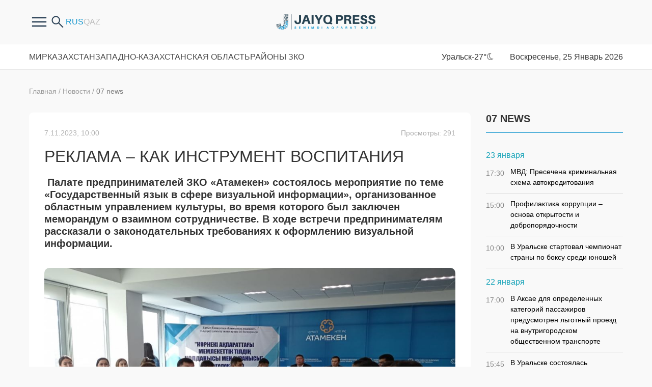

--- FILE ---
content_type: text/html; charset=UTF-8
request_url: https://zhaikpress.kz/ru/news/reklama-kak-instrument-vospitaniya/
body_size: 16431
content:
<!doctype html>
<html lang="ru">
<head>
<meta http-equiv="Content-Type" content="text/html; charset=UTF-8"/>
<meta name="viewport" content="width=device-width, initial-scale=1, user-scalable=no">
<meta name="google-site-verification" content="X2mQYBuLJqiiWbdD7zJe86YTbs60IyGzbPT9q9EH1JM" />
<meta name="yandex-verification" content="dc6aa432ba092f66" />
<title>Жайық Пресс - Реклама – как инструмент воспитания - официальные новости ЗКО</title><meta name="description" content=" Палате предпринимателей ЗКО «Атамекен» состоялось мероприятие по теме «Государственный язык в сфере визуальной информации», организованное областным управлением культуры, во время которого был заключен меморандум о взаимном сотрудничестве. В ходе встречи"><meta name="keywords" content="07 news Smart Uralsk Областные новости Последние новости Максат куланбаев Муратбек Ташенбаев Палата предпринимателей ЗКО">    
<meta property="og:title" content="Реклама – как инструмент воспитания"/>
<meta property="og:type" content="article"/>
<meta property="og:url" content="https://zhaikpress.kz/ru/news/reklama-kak-instrument-vospitaniya/"/>
<meta property="og:image" content="https://zhaikpress.kz/wp-content/oraloniri/news/img/2023/11/gosyazyk-2-e1699332343872.jpg"/>
<meta property="og:site_name" content="Жайық Пресс"/>
<meta property="og:description" content=" Палате предпринимателей ЗКО «Атамекен» состоялось мероприятие по теме «Государственный язык в сфере визуальной информации», организованное областным управлением культуры, во время которого был заключен меморандум о взаимном сотрудничестве. В ходе встречи"/>
<meta property="article:published_time" content="2023-11-07T10:00:04+0500"/>
<meta property="article:author:username" content="Администратор" />
<meta property="article:section" content="07 news" />
<meta property="article:section" content="Smart Uralsk" />
<meta property="article:section" content="Областные новости" />
<meta property="article:section" content="Последние новости" />
<meta property="article:tag" content="Максат куланбаев" />
<meta property="article:tag" content="Муратбек Ташенбаев" />
<meta property="article:tag" content="Палата предпринимателей ЗКО" />
<meta property="og:image:secure_url" content="https://zhaikpress.kz/wp-content/oraloniri/news/img/2023/11/gosyazyk-2-e1699332343872-854x600.jpg">
<link rel="shortcut icon" href="https://zhaikpress.kz/wp-content/themes/zhaik_2024/favicon.ico">
<link href="https://fonts.googleapis.com/css?family=PT+Sans" rel="stylesheet">
<!-- <link rel="stylesheet" href="https://zhaikpress.kz/wp-content/themes/zhaik_2024/colorbox.css"> -->
<!-- <link rel="stylesheet" href="https://zhaikpress.kz/wp-content/themes/zhaik_2024/css/bootstrap.min.css"> -->
<!-- <link rel="stylesheet" href="https://zhaikpress.kz/wp-content/themes/zhaik_2024/css/fontawesome.min.css"> -->
<!-- <link rel="stylesheet" href="https://zhaikpress.kz/wp-content/themes/zhaik_2024/css/main.css"> --> 
<!-- <link rel="stylesheet" href="https://zhaikpress.kz/wp-content/themes/zhaik_2024/css/mainMobile.css"> -->
<!-- <link rel="stylesheet" href="https://zhaikpress.kz/wp-content/themes/zhaik_2024/css/size.css"> -->
<!-- <link rel="stylesheet" href="https://zhaikpress.kz/wp-content/themes/zhaik_2024/js/slick/slick.css"> -->
<link rel="stylesheet" type="text/css" href="//zhaikpress.kz/wp-content/cache/wpfc-minified/2d45kr8/od97.css" media="all"/>
<script src="https://ajax.googleapis.com/ajax/libs/jquery/1.12.4/jquery.min.js"></script>
<script src='//zhaikpress.kz/wp-content/cache/wpfc-minified/7z55coc1/od97.js' type="text/javascript"></script>
<!-- <script src="https://zhaikpress.kz/wp-content/themes/zhaik_2024/js/bootstrap.bundle.min.js"></script> -->
<!-- <script src="https://zhaikpress.kz/wp-content/themes/zhaik_2024/js/fontawesome.min.js"></script> -->
<!-- <script src="https://zhaikpress.kz/wp-content/themes/zhaik_2024/js/slick/slick.min.js"></script> -->
<!-- <script src="https://zhaikpress.kz/wp-content/themes/zhaik_2024/js/main.js"></script> -->
<!-- This site is optimized with the Yoast SEO plugin v3.3.4 - https://yoast.com/wordpress/plugins/seo/ -->
<link rel="canonical" href="https://zhaikpress.kz/ru/news/reklama-kak-instrument-vospitaniya/" />
<meta name="twitter:card" content="summary" />
<meta name="twitter:description" content=" Палате предпринимателей ЗКО «Атамекен» состоялось мероприятие по теме «Государственный язык в сфере визуальной информации», организованное областным управлением культуры, во время которого был заключен меморандум о взаимном сотрудничестве. В ходе встречи предпринимателям рассказали о законодательных требованиях к оформлению визуальной информации. &nbsp; По словам заместитель руководителя областного управления культуры, развития языков и архивного дела Тлека Габдушева, целью [&hellip;]" />
<meta name="twitter:title" content="Реклама – как инструмент воспитания - Жайық Пресс" />
<meta name="twitter:image" content="https://zhaikpress.kz/wp-content/oraloniri/news/img/2023/11/gosyazyk-2-e1699332343872.jpg" />
<!-- / Yoast SEO plugin. -->
<link rel='https://api.w.org/' href='https://zhaikpress.kz/wp-json/' />
<link rel="EditURI" type="application/rsd+xml" title="RSD" href="https://zhaikpress.kz/xmlrpc.php?rsd" />
<link rel="wlwmanifest" type="application/wlwmanifest+xml" href="https://zhaikpress.kz/wp-includes/wlwmanifest.xml" /> 
<link rel='shortlink' href='https://zhaikpress.kz/?p=286770' />
<link rel="alternate" type="application/json+oembed" href="https://zhaikpress.kz/wp-json/oembed/1.0/embed?url=https%3A%2F%2Fzhaikpress.kz%2Fru%2Fnews%2Freklama-kak-instrument-vospitaniya%2F" />
<link rel="alternate" type="text/xml+oembed" href="https://zhaikpress.kz/wp-json/oembed/1.0/embed?url=https%3A%2F%2Fzhaikpress.kz%2Fru%2Fnews%2Freklama-kak-instrument-vospitaniya%2F&#038;format=xml" />
<script type="text/javascript">
var ajaxurl = "https://zhaikpress.kz/wp-admin/admin-ajax.php";
</script><link rel="icon" href="https://zhaikpress.kz/wp-content/oraloniri/news/img/2020/06/favicon.png" sizes="32x32" />
<link rel="icon" href="https://zhaikpress.kz/wp-content/oraloniri/news/img/2020/06/favicon.png" sizes="192x192" />
<link rel="apple-touch-icon-precomposed" href="https://zhaikpress.kz/wp-content/oraloniri/news/img/2020/06/favicon.png" />
<meta name="msapplication-TileImage" content="https://zhaikpress.kz/wp-content/oraloniri/news/img/2020/06/favicon.png" />
<style>
.latest-news-sections .news-item,
.latest-news .news-item {
margin-bottom: 24px;
}
</style>
<!-- Google tag (gtag.js) -->
<script async src="https://www.googletagmanager.com/gtag/js?id=G-4DLVDBNQQ1"></script>
<script>
window.dataLayer = window.dataLayer || [];
function gtag(){dataLayer.push(arguments);}
gtag('js', new Date());
gtag('config', 'G-4DLVDBNQQ1');
</script>
</head>
<body>
<div class="header">
<div class="container">
<div class="row header-in">
<div class="header-item col-4 header-item-hasch">
<div class="headerfrstmenu">
<div class="buterbtn btnforfrsmenu">
<img src="https://zhaikpress.kz/wp-content/themes/zhaik_2024/images/buterbtn.png"/>
</div>
<ul class = "frsmenu"><li id="menu-item-399547" class="menu-item menu-item-type-custom menu-item-object-custom menu-item-399547"><a href="/ru/pravila-sajta/">О нас</a></li>
<li id="menu-item-300177" class="menu-item menu-item-type-post_type menu-item-object-page menu-item-300177"><a href="https://zhaikpress.kz/ru/pravila-sajta-2/">Правила сайта</a></li>
<li id="menu-item-104108" class="menu-item menu-item-type-post_type menu-item-object-page menu-item-104108"><a href="https://zhaikpress.kz/ru/reklama-old/">Реклама на сайте</a></li>
<li id="menu-item-301132" class="menu-item menu-item-type-taxonomy menu-item-object-catalog_news menu-item-301132"><a href="https://zhaikpress.kz/ru/catalog_news/antikorrupcionnaya-politika-ru/">Антикоррупционная политика</a></li>
<li id="menu-item-104107" class="menu-item menu-item-type-post_type menu-item-object-page menu-item-104107"><a href="https://zhaikpress.kz/ru/kontakty/">Контакты</a></li>
</ul>				</div>
<div class="search-form hidden-sm-down">
<form role="search" method="get" id="searchform" action="https://zhaikpress.kz/ru/" >
<input type="search" placeholder="Поиск" class="form-control search-control" value="" name="s" id="s" />
<button type="submit" id="searchsubmit" value="найти" class="btn search-button" />
<img src="https://zhaikpress.kz/wp-content/themes/zhaik_2024/images/search.png">
</button>
</form> 
<div class="btnsearchopen">
<img src="https://zhaikpress.kz/wp-content/themes/zhaik_2024/images/search.png">
</div>
</div>
<div class="langs">
<li class="lang-item lang-item-124 lang-item-ru lang-item-first current-lang"><a lang="ru-RU" hreflang="ru-RU" href="https://zhaikpress.kz/ru/news/reklama-kak-instrument-vospitaniya/">Русский</a></li>
<li class="lang-item lang-item-127 lang-item-kk no-translation"><a lang="kk-KZ" hreflang="kk-KZ" href="https://zhaikpress.kz/kk/">Қазақ тілі</a></li>
</div>
</div>
<div class="header-item col-md-4 col-4 logo">
<a href="https://zhaikpress.kz/ru">
<picture>
<source media="(min-width: 768px)" srcset="https://zhaikpress.kz/wp-content/themes/zhaik_2024/images/logo/1logo-descn.png">
<img src="https://zhaikpress.kz/wp-content/themes/zhaik_2024/images/1logo.png">
</picture>
</a>
</div>
<div class="header-item col-md-4 col-4 header-item-hasch header-item-r">
<div class="top-menu-button col">
<div></div><div></div><div></div>
</div>
</div>
</div>
</div>
</div>
<div class="top-menu">
<div class="container">
<div class="row">
<ul class = "col top-menu-in"><li id="menu-item-154251" class="menu-item menu-item-type-taxonomy menu-item-object-catalog_news menu-item-154251"><a href="https://zhaikpress.kz/ru/catalog_news/mirovye-novosti/">Мир</a></li>
<li id="menu-item-154253" class="menu-item menu-item-type-taxonomy menu-item-object-catalog_news menu-item-154253"><a href="https://zhaikpress.kz/ru/catalog_news/respublikanskie-novosti/">Казахстан</a></li>
<li id="menu-item-154252" class="menu-item menu-item-type-taxonomy menu-item-object-catalog_news current-news-ancestor current-menu-parent current-news-parent menu-item-154252"><a href="https://zhaikpress.kz/ru/catalog_news/oblastnye-novosti/">Западно-Казахстанская Область</a></li>
<li id="menu-item-292206" class="menu-item menu-item-type-post_type_archive menu-item-object-regionnews menu-item-has-children menu-item-292206"><a href="javascript:void(0);">Районы ЗКО</a>
<div class='sub-menu-wrap'><ul class='sub-menu'>
<li id="menu-item-292208" class="menu-item menu-item-type-taxonomy menu-item-object-catalog_region_news menu-item-292208"><a href="https://zhaikpress.kz/ru/catalog_region_news/akzhaiksky/">Акжаикский</a></li>
<li id="menu-item-292209" class="menu-item menu-item-type-taxonomy menu-item-object-catalog_region_news menu-item-292209"><a href="https://zhaikpress.kz/ru/catalog_region_news/baitereksky/">Байтерек</a></li>
<li id="menu-item-292210" class="menu-item menu-item-type-taxonomy menu-item-object-catalog_region_news menu-item-292210"><a href="https://zhaikpress.kz/ru/catalog_region_news/bokeyordinsky/">Бокейординский</a></li>
<li id="menu-item-292211" class="menu-item menu-item-type-taxonomy menu-item-object-catalog_region_news menu-item-292211"><a href="https://zhaikpress.kz/ru/catalog_region_news/burlinsky/">Бурлинский</a></li>
<li id="menu-item-292212" class="menu-item menu-item-type-taxonomy menu-item-object-catalog_region_news menu-item-292212"><a href="https://zhaikpress.kz/ru/catalog_region_news/zhangalinsky/">Жангалинский</a></li>
<li id="menu-item-292213" class="menu-item menu-item-type-taxonomy menu-item-object-catalog_region_news menu-item-292213"><a href="https://zhaikpress.kz/ru/catalog_region_news/zhanibeksky/">Жанибекский</a></li>
<li id="menu-item-292214" class="menu-item menu-item-type-taxonomy menu-item-object-catalog_region_news menu-item-292214"><a href="https://zhaikpress.kz/ru/catalog_region_news/kaztalovsky/">Казталовский</a></li>
<li id="menu-item-292215" class="menu-item menu-item-type-taxonomy menu-item-object-catalog_region_news menu-item-292215"><a href="https://zhaikpress.kz/ru/catalog_region_news/karatobinsky/">Каратобинский</a></li>
<li id="menu-item-292216" class="menu-item menu-item-type-taxonomy menu-item-object-catalog_region_news menu-item-292216"><a href="https://zhaikpress.kz/ru/catalog_region_news/syrymsky/">Сырымский</a></li>
<li id="menu-item-292217" class="menu-item menu-item-type-taxonomy menu-item-object-catalog_region_news menu-item-292217"><a href="https://zhaikpress.kz/ru/catalog_region_news/taskalinsky/">Таскалинский</a></li>
<li id="menu-item-292218" class="menu-item menu-item-type-taxonomy menu-item-object-catalog_region_news menu-item-292218"><a href="https://zhaikpress.kz/ru/catalog_region_news/terektinsky/">Теректинский</a></li>
<li id="menu-item-292219" class="menu-item menu-item-type-taxonomy menu-item-object-catalog_region_news menu-item-292219"><a href="https://zhaikpress.kz/ru/catalog_region_news/chingirlausky/">Чингирлауский</a></li>
</ul></div>
</li>
</ul>			<div class="col-auto tempinfo">
Уральск<span class="temp__status">-27°</span><span class="weather__status weather__status__01n"></span>
</div>
<div class="col-auto timeact">
Воскресенье, 25 Январь 2026			</div>
</div>
</div>
</div>  <div class="container">
<div class="row">
<div class="col-lg-9 col-md-8 center-cont singBB">
<div id="singleNew" temscope="" itemtype="http://schema.org/NewsArticle">
<div class="singleCategory">
<a href="https://zhaikpress.kz/ru">Главная</a>
<span>/</span>
<a href="https://zhaikpress.kz/ru/news/">Новости</a>
<span>/</span>
<a href="https://zhaikpress.kz/ru/catalog_news/newssev-ru/">07 news</a>
</div>
<div class="content-block">
<div class="singleHeader">
<div class="singleDate publishDT">7.11.2023, 10:00</div>
<div class="singleDate publishDT singleViews">
Просмотры: 291                        </div>
</div>
<h1 class="singleTitle" itemprop="headline">Реклама – как инструмент воспитания</h1>
<div class="singleContent">
<p><strong> Палате предпринимателей ЗКО «Атамекен» состоялось мероприятие по теме «Государственный язык в сфере визуальной информации», организованное областным управлением культуры, во время которого был заключен меморандум о взаимном сотрудничестве. В ходе встречи предпринимателям рассказали о законодательных требованиях к оформлению визуальной информации.</strong></p>
<p><img class="aligncenter size-full wp-image-288891" src="https://zhaikpress.kz/wp-content/oraloniri/news/img/2023/11/WhatsApp-Image-2023-11-21-at-15.45.28.jpg" alt="WhatsApp Image 2023-11-21 at 15.45.28" width="1020" height="574" srcset="https://zhaikpress.kz/wp-content/oraloniri/news/img/2023/11/WhatsApp-Image-2023-11-21-at-15.45.28-350x197.jpg 350w, https://zhaikpress.kz/wp-content/oraloniri/news/img/2023/11/WhatsApp-Image-2023-11-21-at-15.45.28-768x432.jpg 768w, https://zhaikpress.kz/wp-content/oraloniri/news/img/2023/11/WhatsApp-Image-2023-11-21-at-15.45.28.jpg 1020w" sizes="(max-width: 1020px) 100vw, 1020px" /></p>
<p>&nbsp;</p>
<p>По словам заместитель руководителя областного управления культуры, развития языков и архивного дела Тлека Габдушева, целью мероприятия является развитие сотрудничества и содействие в области визуальной информации государственных органов и бизнеса. Затем он представил  участников мероприятия – директора Палаты предпринимателей по ЗКО Максата Куланбаева, старшего помощника прокурора области Ернара Максутова, председателя ОО «Облыстық қазақ тілі қоғамы», кандидата филологических наук, профессора Алтынбека Абдульманова, руководителя отдела архитектуры и градостроительства г.Уральска Муратбека Ташенбаева и других.</p>
<p>– Большое влияние на повышение статуса государственного языка оказывает язык рекламы в общественных местах. Сегодня нам известно, что отдельные бизнесмены в регионе допускают грубые ошибки при размещении рекламы и визуальной информации на государственном языке. Любая визуальная информация и реквизиты должны быть сначала написаны на государтвенном языке. В некоторых местах слово, грамотно написанное на русском языке, переводится дословно и размещается на казахском и в итоге текст рекламы теряет смысл и становится совсем непонятным. Превратить рекламу в инструмент воспитания и пропаганды, который подчеркнет нашу национальную идентичность – задача не только профессионалов отрасли, но и рекламодателей. Не будем забывать, размещенная вами реклама – это лицо нашего города и честь языка. Реклама – это средство воспитания. В этой связи приглашаем вас работать совместно в рамках дальнейшего повышения уважения к родному языку.  Овладение государственным языком – это показатель, насколько развит в культурном отношении тот или иной гражданин, насколько развита в нем гражданская ответственность, в конце концов, насколько он патриотичен. Мы должны приложить все усилия для дальнейшего развития государственного языка, который является главным фактором объединения всех казахстанцев, – отметил Т. Габдушев.</p>
<p>О кропотливой работе тех, кто способствует развитию государственного языка как стержня единства и сплоченности всех этносов, проживающих на территории страны, рассказал руководитель отдела областного управления культуры, развития языков и архивного дела Избасар Жумагали.</p>
<p>– Язык рекламы – это языковая сфера, отражающая состояние казахского языка, одну из граней национальной культуры и цивилизации, зеркало духовного богатства нации. Необходимо повышать требования к соблюдению законодательства о языках, орфографии рекламы в нашем городе, так как реклама имеет большое значение в формировании общественной идеологии. В соответствии с Законом «О языках в Республике Казахстан» каждый гражданин имеет право использовать родной язык, свободно выбирать язык общения, воспитания, обучения и творчества. Но при оказании услуг гражданам и размещении информации и рекламы должны строго соблюдаться нормы закона о языках.</p>
<p>Управлением проводится работа по оказанию методической помощи государственным учреждениям, всем ведомствам и предприятиям области, независимо от форм собственности, по оформлению реквизитов и визуальной информации в соответствии с требованиями Закона «О языках в Республике Казахстан». В целях развития языковой среды в Западно-Казахстанской области за 9 месяцев текущего года совместно с языковой инспекцией «TILGE QURMET», функционирующей в рамках государственного социального заказа управления и членами специальной рабочей группы, созданной при управлении по оказанию методической помощи в размещении визуальной информации, в соответствии с законом о языках оказана методическая помощь более чем 1000 организациям образования, здравоохранения, фитнес-клубам, торговым точкам, кинотеатрам, ресторанам и аптекам, очагам культуры.</p>
<p>В ходе оказания методической помощи предприниматели из торгового дома «Меркурий», кафе «Хива», столовых «Тандыр», «Назар», «Лимонад», ресторана «Хачапури», магазина автозапчастей «MUSTANG-SPIRIT» и др. вышли на обратную связь и скорректировали наглядную информацию и реквизиты в соответствии с требованиями закона. Однако, несмотря на проводимую рабочей группой разъяснительную работу по размещению рекламы и визуальной информации в соответствии с законом о языках и официальные письма от управления с разъяснениями закона, есть и недобросовестные предприниматели.</p>
<p>Большая часть обращений и сообщений, поступивших в управление, касается языка рекламы и визуальной информации. Стоит отметить, что в районе застройки, которая идет рядом с магазином «Шағала» в нашем городе, информация «ИЗВИНИТЕ ЗА ВРЕМЕННОЕ НЕУДОБСТВО» написана только на русском языке, информация в бизнес-центрах, расположенных на 1 этаже жилого комплекса «SunCity», написана только на русском языке, а в некоторых визуальных информациях и рекламах, размещенных на казахском языке, допущены орфографические ошибки. Неправильные переводы визуальной информации были размещены в медицинских центрах «СitiMed», «Медикер», магазинах «Fix Price», в некоторых переводах не соблюдены нормы орфографии и аутентичность переводов, в информации и рекламе, размещенной в торговом доме «Акбар» и торговом центре «Форум», автокомплексах «JapanCars», «Лидер», «UralCarCity», кафе «BC burger», «Типа Граф», рекламных щитах и баннерах, размещенных на улицах города, не соблюдаются  требования закона о языке и таких недостатков хватает. В целях их профилактики среди предпринимателей постоянно проводится информационно-разъяснительная работа.</p>
<p>С связи с этим, хотелось бы выразить огромную благодарность гражданам, душой болеющим за будущее языка и проводившим активную работу: Нурлану Садыр, Асантемиру Каршыгаулы, Ернару Омирали, Мухтару Утесову, Бекнуру Сражанову, Меирбеку Есболатулы. Благодаря им в регионе были устранены недостатки, а именно: афиша фильма «Міржақып. Оян қазақ!», показанного в кинотеатре «Cinеma Park», информация, размещенная в Ледовом дворце, базе отдыха «Грин Парк», развлекательном центре «Галактика», кафе «Инжир».</p>
<p>В соответствии со статьей 21 Закона РК «О языках в Республике Казахстан» объявления, реклама, прейскуранты, ценовые показатели, указатели и другая визуальная информация размещаются на государственном языке, при необходимости на русском и (или) других языках, если иное не предусмотрено законодательными актами Республики Казахстан.</p>
<p>В соответствии со статьей 4 Закона «О языках в Республике Казахстан» государственный язык применяется во всех сферах общественных отношений на всей территории государства.</p>
<p>В соответствии со статьей 6 Закона Республики Казахстан «О рекламе» реклама на территории Республики Казахстан распространяется в обязательном порядке на казахском языке, затем на русском и (или) других языках по желанию рекламодателя. Текст рекламы должен соответствовать требованиям Закона Республики Казахстан «О языках в Республике Казахстан».</p>
<p>Наша главная задача – развитие казахского языка, его активное использование во всех сферах. Язык – столп мира, язык – уникальный инструмент, cближающий народы, – сказал И. Жумагали.</p>
<p>О работе ОО «Облыстық қазақ тілі қоғамы» и языковой инспекции «TILGE QURMET» рассказал кандидат филологических наук, профессор Алтынбек Абдульманов. По словам ученого, языковая инспекция не является государственным органом, выполняет общественную функцию.</p>
<p>– Мы не наделены специальными полномочиями и поэтому зачастую приходится сталкиваться с трудностями. При посещении объектов некоторые из предпринимателей первым делом интересуются, откуда мы пришли, с акимата или нет. Общественную инспекцию встречают с некоторым опасением, подозрительностью, хотя наша задача заключается в том, чтобы помочь, если есть проблема с переводом и т.д. Что касается вышеупомянутого управления, то его полномочия ограничиваются только лишь методической помощью и предупреждением, и на этом все. Перед нами стоит стратегическая задача овладения государственным языком всеми гражданами и поэтому эта проблема до сих пор остается актуальной. Мы, в свою очередь, готовы помочь предпринимателям в размещении визуальной информации, но, тем не менее, хочется, чтобы они также проявили инициативу, осознанно и ответственно подошли к этому вопросу. Пока мы не видим единого подхода со стороны бизнесменов. Если брать в сравнении, то некоторые сразу реагируют на замечания, к примеру, владельцы столовой «Лимонад»,  что не скажешь о других, например, про ТРЦ «AsiaMall», – сказал А.Абдульманов.</p>
<p>Вниманию участников круглого стола также предложили видеоролик, где горожане выражают свое мнение относительно рекламной информации. Прозвучала критика по поводу отсутствия в некоторых точках общепита меню на государственном языке и т.д. Некоторые предприниматели до сих пор не исправляют ошибки на баннерах и билбордах, ссылаясь на огромные потраченные средства на их изготовление. Главный архитектор  города Муратбек Ташенбаев, в свою очередь, ответил, что перед выдачей разрешения в обязательном порядке  проверяется содержание визуальной информации. Отсюда вытекает вывод, что разрешения на ее размещение не было.  Член областного общественного совета Нурлан Садыр отметил, что законодательство о языках нуждается в корректировке, так как  нет четкого аргументирования ответственности за нарушения. Также были выслушаны мнения директора Палаты предпринимателей по ЗКО Максата Куланбаева, старшего помощника прокурора области Ернара Максутова, руководителя отдела архитектуры и градостроительства Уральска Муратбека Ташенбаева. Максат Куланбаев и Ернар Максутов отметили, что сделают все возможное в пределах своих полномочий и в соответствии с требованиями закона для дальнейшего развития государственного языка и примут во внимание все мнения и предложения.</p>
<p>Мероприятие завершилось подписанием меморандума о взаимном сотрудничестве между областным управлением культуры, развития языков и архивного дела и Палатой предпринимателей ЗКО «Атамекен».</p>
<p style="text-align: right;"><strong>Светлана Аманова,</strong></p>
<p style="text-align: right;"><strong>газета "Приуралье"</strong></p>
</div>
<div class="singleFooter">
<div class="singleAuthor"></div>
<div class="singleTags"><a href="https://zhaikpress.kz/ru/post_tag/maksat-kulanbaev/" rel="tag">Максат куланбаев</a><a href="https://zhaikpress.kz/ru/post_tag/muratbek-tashenbaev/" rel="tag">Муратбек Ташенбаев</a><a href="https://zhaikpress.kz/ru/post_tag/palata-predprinimatelej-zko/" rel="tag">Палата предпринимателей ЗКО</a></div>
<div class="singleShare">
<div class="share42init" data-url="https://zhaikpress.kz/ru/news/reklama-kak-instrument-vospitaniya/" data-title="Реклама – как инструмент воспитания"></div>
<script type="text/javascript" src="https://zhaikpress.kz/wp-content/themes/zhaik_2024/share42/share42.js"></script>
</div>
<div class="clearfix"></div>
</div>
</div>
</div>
<div class="more-info-tx">
Узнайте первым о важных новостях Западного Казахстана на нашей странице <br />
в <a href="https://www.instagram.com/zhaikpress" target="_blank">Instagram</a>  и нашем <a href="https://t.me/zhaikpress" target="_blank">Telegram</a> - канале 
</div>
<!-- BANNER begin ------------------------------------------------------>
<div class="banners section banners-f">
<div class="banner">
<img width="867" height="200" src="https://zhaikpress.kz/wp-content/oraloniri/news/img/2025/05/11-novosti-1.jpg" class="attachment-wpbs-featured-recent size-wpbs-featured-recent wp-post-image" alt="11 новости 1" srcset="https://zhaikpress.kz/wp-content/oraloniri/news/img/2025/05/11-novosti-1-350x81.jpg 350w, https://zhaikpress.kz/wp-content/oraloniri/news/img/2025/05/11-novosti-1-768x177.jpg 768w, https://zhaikpress.kz/wp-content/oraloniri/news/img/2025/05/11-novosti-1.jpg 867w" sizes="(max-width: 867px) 100vw, 867px" />													</div>
<div class="banner">
<img width="867" height="200" src="https://zhaikpress.kz/wp-content/oraloniri/news/img/2025/05/podpiks-rus.jpg" class="attachment-wpbs-featured-recent size-wpbs-featured-recent wp-post-image" alt="подпикс рус" srcset="https://zhaikpress.kz/wp-content/oraloniri/news/img/2025/05/podpiks-rus-350x81.jpg 350w, https://zhaikpress.kz/wp-content/oraloniri/news/img/2025/05/podpiks-rus-768x177.jpg 768w, https://zhaikpress.kz/wp-content/oraloniri/news/img/2025/05/podpiks-rus.jpg 867w" sizes="(max-width: 867px) 100vw, 867px" />													</div>
</div>
<!-- BANNER end ------------------------------------------------------>
</div>
<div class="col-lg-3 col-md-4 rightsidebar">
<!-- BANNER begin ------------------------------------------------------>
<!-- BANNER end ------------------------------------------------------>
<div class="na-last-novosti">
<div class="sectionHeader">
<h3 class="sidebar-title">07 NEWS</h3>
</div>
<div class="clearfix"></div>
<div class="podnyam">
<div class="day"><div class="date">23 января</div><div class="posts">			<div id="divMobile" class="newsBlack" >
<a href="https://zhaikpress.kz/ru/news/mvd-presechena-kriminalnaya-sxema-avtokreditovaniya-kopirovanie-vozmozhno-tolko-pri-nalichii-aktivnoj-ssylki-na-sajt-polisia-kz-httpspolisia-kzrumvd-presechena-kriminal-naya-shema-avtokredito/"><span class="pro-datu">17:30 </span> МВД: Пресечена криминальная схема автокредитования</a>
</div>
<div id="divMobile" class="newsBlack" >
<a href="https://zhaikpress.kz/ru/news/profilaktika-korrupcii-osnova-otkrytosti-i-dobroporyadochnosti/"><span class="pro-datu">15:00 </span> Профилактика коррупции – основа открытости и добропорядочности</a>
</div>
<div id="divMobile" class="newsBlack" >
<a href="https://zhaikpress.kz/ru/news/v-uralske-startoval-chempionat-strany-po-boksu-sredi-yunoshej/"><span class="pro-datu">10:00 </span> В Уральске стартовал чемпионат страны по боксу среди юношей</a>
</div>
</div></div><div class="day"><div class="date">22 января</div><div class="posts">			<div id="divMobile" class="newsBlack" >
<a href="https://zhaikpress.kz/ru/regionnews/v-aksae-dlya-opredelennyx-kategorij-passazhirov-predusmotren-lgotnyj-proezd-na-vnutrigorodskom-obshhestvennom-transporte/"><span class="pro-datu">17:00 </span> В Аксае для определенных категорий пассажиров предусмотрен льготный проезд на внутригородском общественном транспорте</a>
</div>
<div id="divMobile" class="newsBlack" >
<a href="https://zhaikpress.kz/ru/news/v-uralske-sostoyalas-ceremoniya-prinyatiya-voennoj-prisyagi/"><span class="pro-datu">15:45 </span> В Уральске состоялась церемония принятия Военной присяги</a>
</div>
<div id="divMobile" class="newsBlack" >
<a href="https://zhaikpress.kz/ru/news/400723/"><span class="pro-datu">15:15 </span> В Уральске аким города проверил   освещенность  улиц</a>
</div>
<div id="divMobile" class="newsBlack" >
<a href="https://zhaikpress.kz/ru/news/v-zko-budut-provoditsya-planovye-antiterroristicheskie-ucheniya/"><span class="pro-datu">14:45 </span> В ЗКО будут проводиться плановые антитеррористические учения</a>
</div>
<div id="divMobile" class="newsBlack" >
<a href="https://zhaikpress.kz/ru/news/punkt-priema-grazhdan-i-uchastkovyj-punkt-policii-otkryt-v-zko/"><span class="pro-datu">12:30 </span> Пункт приема граждан и участковый пункт полиции открыт в ЗКО</a>
</div>
<div id="divMobile" class="newsBlack" >
<a href="https://zhaikpress.kz/ru/news/epidsituaciya-po-grippu-i-orvi-v-zko-xarakterizuetsya-kak-blagopoluchnaya/"><span class="pro-datu">12:15 </span> Эпидситуация по гриппу и ОРВИ в ЗКО  характеризуется как благополучная</a>
</div>
<div id="divMobile" class="newsBlack" >
<a href="https://zhaikpress.kz/ru/news/v-sele-algabas-terektinskogo-rajona-sostoyalas-torzhestvennaya-ceremoniya-otkrytiya-vodoprovoda/"><span class="pro-datu">10:30 </span> В селе Алгабас Теректинского района состоялась торжественная церемония открытия водопровода</a>
</div>
<div id="divMobile" class="newsBlack" >
<a href="https://zhaikpress.kz/ru/news/v-uralske-5/"><span class="pro-datu">10:15 </span> В Уральске состоялась встреча с известной землячкой Бырганым Айтимовой</a>
</div>
<div id="divMobile" class="newsBlack" >
<a href="https://zhaikpress.kz/ru/regionnews/vstrecha-s-naseleniem-dialog-voprosy-i-nadezhdy/"><span class="pro-datu">00:00 </span> Встреча с населением: диалог, вопросы и надежды</a>
</div>
</div></div><div class="day"><div class="date">21 января</div><div class="posts">			<div id="divMobile" class="newsBlack" >
<a href="https://zhaikpress.kz/ru/news/molodomu-popolneniyu-nacionalnoj-gvardii-vruchili-boevoe-oruzhie/"><span class="pro-datu">17:45 </span> Молодому пополнению Национальной гвардии вручили боевое оружие</a>
</div>
<div id="divMobile" class="newsBlack" >
<a href="https://zhaikpress.kz/ru/news/v-kaztalovskom-rajone-organizovan-konkurs/"><span class="pro-datu">16:45 </span> В Казталовском районе организован конкурс в рамках  республиканского проекта "Мен оқыған 30 кітап"</a>
</div>
<div id="divMobile" class="newsBlack" >
<a href="https://zhaikpress.kz/ru/news/molodezhnaya-dialogovaya-ploshhadka-taza-kazakstan-edinstvo-i-otvetstvennost/"><span class="pro-datu">13:00 </span> Молодежная диалоговая площадка: «Таза Қазақстан — единство и ответственность»</a>
</div>
<div id="divMobile" class="newsBlack" >
<a href="https://zhaikpress.kz/ru/news/v-uralske-nachal-rabotu-voenno-patrioticheskij-klub-yunyx-desantnikov/"><span class="pro-datu">10:30 </span> В Уральске начал работу военно-патриотический клуб юных десантников     </a>
</div>
</div>
</div>
</div></div>
<!-- BANNER begin ------------------------------------------------------>
<!-- BANNER end ------------------------------------------------------>		</div>
</div>
</div>
<footer>
<div class="container">
<div class="footer-top row">
<div class="col-auto">
<picture>
<img src="https://zhaikpress.kz/wp-content/themes/zhaik_2024/images/logo/logo-desc-w.png">
</picture>
</div>
<div class="col-auto botme">
<ul class = "botmenu"><li class="menu-item menu-item-type-taxonomy menu-item-object-catalog_news menu-item-154251"><a href="https://zhaikpress.kz/ru/catalog_news/mirovye-novosti/">Мир</a></li>
<li class="menu-item menu-item-type-taxonomy menu-item-object-catalog_news menu-item-154253"><a href="https://zhaikpress.kz/ru/catalog_news/respublikanskie-novosti/">Казахстан</a></li>
<li class="menu-item menu-item-type-taxonomy menu-item-object-catalog_news current-news-ancestor current-menu-parent current-news-parent menu-item-154252"><a href="https://zhaikpress.kz/ru/catalog_news/oblastnye-novosti/">Западно-Казахстанская Область</a></li>
<li class="menu-item menu-item-type-post_type_archive menu-item-object-regionnews menu-item-has-children menu-item-292206"><a href="javascript:void(0);">Районы ЗКО</a>
<div class='sub-menu-wrap'><ul class='sub-menu'>
<li class="menu-item menu-item-type-taxonomy menu-item-object-catalog_region_news menu-item-292208"><a href="https://zhaikpress.kz/ru/catalog_region_news/akzhaiksky/">Акжаикский</a></li>
<li class="menu-item menu-item-type-taxonomy menu-item-object-catalog_region_news menu-item-292209"><a href="https://zhaikpress.kz/ru/catalog_region_news/baitereksky/">Байтерек</a></li>
<li class="menu-item menu-item-type-taxonomy menu-item-object-catalog_region_news menu-item-292210"><a href="https://zhaikpress.kz/ru/catalog_region_news/bokeyordinsky/">Бокейординский</a></li>
<li class="menu-item menu-item-type-taxonomy menu-item-object-catalog_region_news menu-item-292211"><a href="https://zhaikpress.kz/ru/catalog_region_news/burlinsky/">Бурлинский</a></li>
<li class="menu-item menu-item-type-taxonomy menu-item-object-catalog_region_news menu-item-292212"><a href="https://zhaikpress.kz/ru/catalog_region_news/zhangalinsky/">Жангалинский</a></li>
<li class="menu-item menu-item-type-taxonomy menu-item-object-catalog_region_news menu-item-292213"><a href="https://zhaikpress.kz/ru/catalog_region_news/zhanibeksky/">Жанибекский</a></li>
<li class="menu-item menu-item-type-taxonomy menu-item-object-catalog_region_news menu-item-292214"><a href="https://zhaikpress.kz/ru/catalog_region_news/kaztalovsky/">Казталовский</a></li>
<li class="menu-item menu-item-type-taxonomy menu-item-object-catalog_region_news menu-item-292215"><a href="https://zhaikpress.kz/ru/catalog_region_news/karatobinsky/">Каратобинский</a></li>
<li class="menu-item menu-item-type-taxonomy menu-item-object-catalog_region_news menu-item-292216"><a href="https://zhaikpress.kz/ru/catalog_region_news/syrymsky/">Сырымский</a></li>
<li class="menu-item menu-item-type-taxonomy menu-item-object-catalog_region_news menu-item-292217"><a href="https://zhaikpress.kz/ru/catalog_region_news/taskalinsky/">Таскалинский</a></li>
<li class="menu-item menu-item-type-taxonomy menu-item-object-catalog_region_news menu-item-292218"><a href="https://zhaikpress.kz/ru/catalog_region_news/terektinsky/">Теректинский</a></li>
<li class="menu-item menu-item-type-taxonomy menu-item-object-catalog_region_news menu-item-292219"><a href="https://zhaikpress.kz/ru/catalog_region_news/chingirlausky/">Чингирлауский</a></li>
</ul></div>
</li>
</ul>			</div>
</div>
<div class="footer-bot row">
<div class="col-lg-4">
<span class="copyright">© 2024 Жайық Пресс. Все права защищены.</span>
<p>Министерство информации и коммуникаций РК, 30.01.2019 г., № 17490-ИА</p>
<p>Полное или частичное копирование материалов сайта в коммерческих и других целях допускается только с письменного согласования владельца сайта. </p>
</div>
<div class="col-auto ml-auto mr-auto">
<p>Мы в социальных сетях </p>
<div class="socials-links">
<a class="social-ls-item social-ls-item-tt" href="https://www.tiktok.com/@jaiyq_press?_t=8gMbMfw4jaw&amp;_r=1"></a>
<a class="social-ls-item social-ls-item-fb" href="https://www.facebook.com/zhaikpress/"></a>
<a class="social-ls-item social-ls-item-tg" href="https://t.me/zhaikpress"></a>
<a class="social-ls-item social-ls-item-inst" href="https://instagram.com/zhaikpress?igshid=NDk5N2NlZjQ="></a>
<a class="social-ls-item social-ls-item-yt" href="https://www.youtube.com/@zhaikpresscenter"></a>
<a class="social-ls-item social-ls-item-vk" href="https://vk.com/zhaik_press"></a>
</div>
</div>
<div class="col-auto ml-auto">
<span class="wd"><a href="https://web-design.kz" target="_blank">Разработка сайта — Студия «Web-Design.kz»</a></span>
</div>
</div>
</div>
</footer>
<!-- end footer -->
<svg width="0" height="0" class="hidden">
<symbol viewBox="0 0 17 18" xmlns="http://www.w3.org/2000/svg" id="icon-search">
<path class="path" fill-rule="evenodd" clip-rule="evenodd" d="M13.228 2.32c3.026 3.094 3.026 8.109 0 11.202a7.63 7.63 0 0 1-10.958 0C-.757 10.43-.757 5.414 2.27 2.32a7.63 7.63 0 0 1 10.958 0zm.426 5.601c0-1.545-.577-3.09-1.73-4.268A5.824 5.824 0 0 0 7.75 1.884c-1.511 0-3.024.59-4.176 1.769a6.088 6.088 0 0 0-1.73 4.268c0 1.545.577 3.09 1.73 4.269l-.002.004a5.831 5.831 0 0 0 8.275.08l.078-.083v-.001a6.088 6.088 0 0 0 1.73-4.269z"></path>
<path class="path" d="M12.576 14.189a.958.958 0 0 1 0-1.333.908.908 0 0 1 1.304 0l-1.304 1.333zm2.56 2.644l-2.56-2.644 1.304-1.333 2.56 2.644-1.304 1.333zM16.44 15.5c.36.367.36.965 0 1.333a.908.908 0 0 1-1.303 0L16.44 15.5z"></path>
</symbol>
</svg>
<div class="y-metric">
<!-- Yandex.Metrika counter -->
<script type="text/javascript" >
(function(m,e,t,r,i,k,a){m[i]=m[i]||function(){(m[i].a=m[i].a||[]).push(arguments)};
m[i].l=1*new Date();k=e.createElement(t),a=e.getElementsByTagName(t)[0],k.async=1,k.src=r,a.parentNode.insertBefore(k,a)})
(window, document, "script", "https://mc.yandex.ru/metrika/tag.js", "ym");
ym(56330068, "init", {
clickmap:true,
trackLinks:true,
accurateTrackBounce:true
});
</script>
<noscript><div><img src="https://mc.yandex.ru/watch/56330068" style="position:absolute; left:-9999px;" alt="" /></div></noscript>
<!--
// var _acic={dataProvider:10};(function(){var e=document.createElement("script");e.type="text/javascript";e.async=true;e.src="https://www.acint.net/aci.js";var t=document.getElementsByTagName("script")[0];t.parentNode.insertBefore(e,t)})()
//-->
</script>
<a href="https://www.liveinternet.ru/click"
target="_blank"><img id="licnt858E" width="1" height="1" style="border:0" 
title="LiveInternet: показано число просмотров и посетителей за 24 часа"
src="[data-uri]"
alt=""/></a><script>(function(d,s){d.getElementById("licnt858E").src=
"https://counter.yadro.ru/hit?t52.6;r"+escape(d.referrer)+
((typeof(s)=="undefined")?"":";s"+s.width+"*"+s.height+"*"+
(s.colorDepth?s.colorDepth:s.pixelDepth))+";u"+escape(d.URL)+
";h"+escape(d.title.substring(0,150))+";"+Math.random()})
(document,screen)</script>
<!-- /Yandex.Metrika counter -->
</div>
<!-- ZERO.kz -->
<span id="_zero_66625">
<noscript>
<a href="http://zero.kz/?s=66625" target="_blank">
<img src="http://c.zero.kz/z.png?u=66625" width="88" height="31" alt="ZERO.kz" />
</a>
</noscript>
</span>
<script type="text/javascript"><!--
var _zero_kz_ = _zero_kz_ || [];
_zero_kz_.push(["id", 66625]);
_zero_kz_.push(["type", 1]);
(function () {
var a = document.getElementsByTagName("script")[0],
s = document.createElement("script");
s.type = "text/javascript";
s.async = true;
s.src = (document.location.protocol == "https:" ? "https:" : "http:")
+ "//c.zero.kz/z.js";
a.parentNode.insertBefore(s, a);
})(); //-->
</script>
<!-- End ZERO.kz -->
<script type='text/javascript' src='https://zhaikpress.kz/wp-includes/js/wp-embed.min.js'></script>
</body>
</html><script>
var page = 2; // начальная страница для подгрузки новостей
var loading = false; // флаг, указывающий, идет ли загрузка
jQuery(document).ready(function ($) {
$(window).scroll(function () {
if ($(window).scrollTop() + $(window).height() > $(document).height() - 450 && !loading) {
loading = true;
var view_share_button = false; // передаем переменную
// Добавим блок для отображения надписи
$('#singleNew').append('<div id="loading-message">Подгрузка предыдущей новости...</div>');
$.ajax({
url: 'https://zhaikpress.kz/wp-admin/admin-ajax.php',
type: 'POST',
data: {
action: 'load_previous_news',
page: page,
view_share_button: view_share_button, // передаем переменную
},
success: function (response) {
if (response) {
$('#singleNew').append(response);
page++;
}
loading = false;
// Удалим блок с надписью после завершения загрузки
$('#loading-message').remove();
},
});
}
});
});
</script>
<!-- WP Fastest Cache file was created in 0.43522095680237 seconds, on 25-01-26 0:58:16 --><!-- need to refresh to see cached version -->